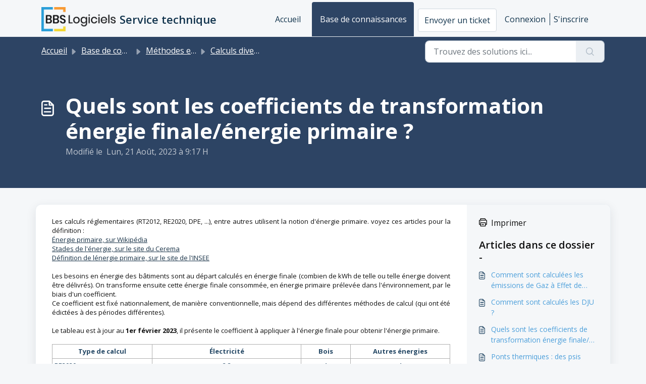

--- FILE ---
content_type: text/html; charset=utf-8
request_url: https://support.bbs-logiciels.com/support/solutions/articles/16000148627-quels-sont-les-coefficients-de-transformation-%C3%A9nergie-finale-%C3%A9nergie-primaire-
body_size: 109880
content:
<!DOCTYPE html>
<html lang="fr" data-date-format="non_us" dir="ltr">

<head>

  <meta name="csrf-param" content="authenticity_token" />
<meta name="csrf-token" content="GA7woGAG1IvUn1I/TKG7BmrW5xc6lu1Iv4QhE/lbi3E5K3SDCFGibx6H+T+RIRmLAAAYl9E0gODY0t4jpgh/UQ==" />

  <link rel='shortcut icon' href='https://s3.amazonaws.com/cdn.freshdesk.com/data/helpdesk/attachments/production/16000028738/fav_icon/x6_Puiff-RTBR-lnsvNxFct9T-8w5TvQVQ.png' />

  <!-- Title for the page -->
<title> Quels sont les coefficients de transformation énergie finale/énergie primaire ? : Service technique </title>

<!-- Meta information -->

      <meta charset="utf-8" />
      <meta http-equiv="X-UA-Compatible" content="IE=edge,chrome=1" />
      <meta name="description" content= "" />
      <meta name="author" content= "" />
       <meta property="og:title" content="Quels sont les coefficients de transformation énergie finale/énergie primaire ?" />  <meta property="og:url" content="https://support.bbs-logiciels.com/support/solutions/articles/16000148627-quels-sont-les-coefficients-de-transformation-%C3%A9nergie-finale-%C3%A9nergie-primaire-" />  <meta property="og:description" content=" Les calculs réglementaires (RT2012, RE2020, DPE, ...), entre autres utilisent la notion d&amp;#39;énergie primaire. voyez ces articles pour la définition :  Énergie primaire, sur Wikipédia  Stades de l&amp;#39;énergie, sur le site du Cerema  Définition de lénerg..." />  <meta property="og:image" content="https://s3.amazonaws.com/cdn.freshdesk.com/data/helpdesk/attachments/production/16000028735/logo/cT1YNicIysrX9dvTGdVE-VytkhSetvgDPA.png?X-Amz-Algorithm=AWS4-HMAC-SHA256&amp;amp;X-Amz-Credential=AKIAS6FNSMY2XLZULJPI%2F20260108%2Fus-east-1%2Fs3%2Faws4_request&amp;amp;X-Amz-Date=20260108T072254Z&amp;amp;X-Amz-Expires=604800&amp;amp;X-Amz-SignedHeaders=host&amp;amp;X-Amz-Signature=6789484918be3638e1a07e8262c2a0d99db2db4f8db3b36ffc8e9cab1dac87e8" />  <meta property="og:site_name" content="Service technique" />  <meta property="og:type" content="article" />  <meta name="twitter:title" content="Quels sont les coefficients de transformation énergie finale/énergie primaire ?" />  <meta name="twitter:url" content="https://support.bbs-logiciels.com/support/solutions/articles/16000148627-quels-sont-les-coefficients-de-transformation-%C3%A9nergie-finale-%C3%A9nergie-primaire-" />  <meta name="twitter:description" content=" Les calculs réglementaires (RT2012, RE2020, DPE, ...), entre autres utilisent la notion d&amp;#39;énergie primaire. voyez ces articles pour la définition :  Énergie primaire, sur Wikipédia  Stades de l&amp;#39;énergie, sur le site du Cerema  Définition de lénerg..." />  <meta name="twitter:image" content="https://s3.amazonaws.com/cdn.freshdesk.com/data/helpdesk/attachments/production/16000028735/logo/cT1YNicIysrX9dvTGdVE-VytkhSetvgDPA.png?X-Amz-Algorithm=AWS4-HMAC-SHA256&amp;amp;X-Amz-Credential=AKIAS6FNSMY2XLZULJPI%2F20260108%2Fus-east-1%2Fs3%2Faws4_request&amp;amp;X-Amz-Date=20260108T072254Z&amp;amp;X-Amz-Expires=604800&amp;amp;X-Amz-SignedHeaders=host&amp;amp;X-Amz-Signature=6789484918be3638e1a07e8262c2a0d99db2db4f8db3b36ffc8e9cab1dac87e8" />  <meta name="twitter:card" content="summary" />  <link rel="canonical" href="https://support.bbs-logiciels.com/support/solutions/articles/16000148627-quels-sont-les-coefficients-de-transformation-%C3%A9nergie-finale-%C3%A9nergie-primaire-" /> 

<!-- Responsive setting -->
<link rel="apple-touch-icon" href="https://s3.amazonaws.com/cdn.freshdesk.com/data/helpdesk/attachments/production/16000028738/fav_icon/x6_Puiff-RTBR-lnsvNxFct9T-8w5TvQVQ.png" />
        <link rel="apple-touch-icon" sizes="72x72" href="https://s3.amazonaws.com/cdn.freshdesk.com/data/helpdesk/attachments/production/16000028738/fav_icon/x6_Puiff-RTBR-lnsvNxFct9T-8w5TvQVQ.png" />
        <link rel="apple-touch-icon" sizes="114x114" href="https://s3.amazonaws.com/cdn.freshdesk.com/data/helpdesk/attachments/production/16000028738/fav_icon/x6_Puiff-RTBR-lnsvNxFct9T-8w5TvQVQ.png" />
        <link rel="apple-touch-icon" sizes="144x144" href="https://s3.amazonaws.com/cdn.freshdesk.com/data/helpdesk/attachments/production/16000028738/fav_icon/x6_Puiff-RTBR-lnsvNxFct9T-8w5TvQVQ.png" />
        <meta name="viewport" content="width=device-width, initial-scale=1.0, maximum-scale=5.0, user-scalable=yes" /> 

  <link rel="icon" href="https://s3.amazonaws.com/cdn.freshdesk.com/data/helpdesk/attachments/production/16000028738/fav_icon/x6_Puiff-RTBR-lnsvNxFct9T-8w5TvQVQ.png" />

  <link rel="stylesheet" href="/assets/cdn/portal/styles/theme.css?FD003" nonce="QhDwZMDl/xJdNY7FJSCXlQ=="/>

  <style type="text/css" nonce="QhDwZMDl/xJdNY7FJSCXlQ=="> /* theme */ .portal--light {
              --fw-body-bg: #F5F7F9;
              --fw-header-bg: #F5F7F9;
              --fw-header-text-color: #12344D;
              --fw-helpcenter-bg: #2d4464;
              --fw-helpcenter-text-color: #FFFFFF;
              --fw-footer-bg: #4c9fda;
              --fw-footer-text-color: #12344D;
              --fw-tab-active-color: #2d4464;
              --fw-tab-active-text-color: #FFFFFF;
              --fw-tab-hover-color: #FFFFFF;
              --fw-tab-hover-text-color: #12344D;
              --fw-btn-background: #FFFFFF;
              --fw-btn-text-color: #12344D;
              --fw-btn-primary-background: #2d4464;
              --fw-btn-primary-text-color: #FFFFFF;
              --fw-baseFont: Open Sans;
              --fw-textColor: #111111;
              --fw-headingsFont: Open Sans;
              --fw-linkColor: #4c9fda;
              --fw-linkColorHover: #2d4464;
              --fw-inputFocusRingColor: #EBEFF3;
              --fw-formInputFocusColor: #EBEFF3;
              --fw-card-bg: #FFFFFF;
              --fw-card-fg: #264966;
              --fw-card-border-color: #EBEFF3;
              --fw-nonResponsive: #F5F7F9;
              --bs-body-font-family: Open Sans;
    } </style>

    <style type="text/css" nonce="QhDwZMDl/xJdNY7FJSCXlQ==">
      .fw-content--single-article a {
  text-decoration: underline;
}
    </style>
  <link href='https://fonts.googleapis.com/css?family=Open+Sans:regular,italic,600,700,700italic' rel='stylesheet' type='text/css' nonce='QhDwZMDl/xJdNY7FJSCXlQ=='>

  <script type="text/javascript" nonce="QhDwZMDl/xJdNY7FJSCXlQ==">
    window.cspNonce = "QhDwZMDl/xJdNY7FJSCXlQ==";
  </script>

  <script src="/assets/cdn/portal/scripts/nonce.js" nonce="QhDwZMDl/xJdNY7FJSCXlQ=="></script>

  <script src="/assets/cdn/portal/vendor.js" nonce="QhDwZMDl/xJdNY7FJSCXlQ=="></script>

  <script src="/assets/cdn/portal/scripts/head.js" nonce="QhDwZMDl/xJdNY7FJSCXlQ=="></script>

  <script type="text/javascript" nonce="QhDwZMDl/xJdNY7FJSCXlQ==">
      window.store = {};
window.store = {
  assetPath: "/assets/cdn/portal/",
  defaultLocale: "en",
  currentLocale: "fr",
  currentPageName: "article_view",
  portal: {"id":16000006469,"name":"Service technique","product_id":null},
  portalAccess: {"hasSolutions":true,"hasForums":false,"hasTickets":false,"accessCount":1},
  account: {"id":379137,"name":"BBS Logiciels","time_zone":"Paris","companies":[]},
  vault_service: {"url":"https://vault-service.freshworks.com/data","max_try":2,"product_name":"fd"},
  blockedExtensions: "",
  allowedExtensions: "",
  search: {"all":"/support/search","solutions":"/support/search/solutions","topics":"/support/search/topics","tickets":"/support/search/tickets"},
  portalLaunchParty: {
    enableStrictSearch: false,
    ticketFragmentsEnabled: false,
    homepageNavAccessibilityEnabled: false,
    channelIdentifierFieldsEnabled: false,
  },
    article:{
      id: "16000148627",
    },


    googleAnalytics: {"account_number":"UA-71571423-2","domain":null,"ga4":true},



    marketplace: {"token":"eyJ0eXAiOiJKV1QiLCJhbGciOiJIUzI1NiJ9.[base64].dnnw6tcRnww5k1B82Wvcmynb0vjsO05bfVlIm91QoNw","data_pipe_key":"634cd594466a52fa53c54b5b34779134","region":"us","org_domain":"bbslogiciels.freshworks.com"},

  pod: "us-east-1",
  region: "US",
};
  </script>


</head>

<body class="portal portal--light  ">
  
  <header class="container-fluid px-0 fw-nav-wrapper fixed-top">
  <section class="bg-light container-fluid">
    <div class="container">
      <a  id="" href="#fw-main-content" class="visually-hidden visually-hidden-focusable p-8 my-12 btn btn-outline-primary"

>Passer au contenu principal</a>
    </div>
  </section>

  
    <section class="container">
      <nav class="navbar navbar-expand-xl navbar-light px-0 py-8 pt-xl-4 pb-xl-0">
        

    <a class="navbar-brand d-flex align-items-center" href="/support/home">
      <img data-src="https://s3.amazonaws.com/cdn.freshdesk.com/data/helpdesk/attachments/production/16000028735/logo/cT1YNicIysrX9dvTGdVE-VytkhSetvgDPA.png" loading="lazy" alt="Logo Freshworks" class="lazyload d-inline-block align-top me-4 fw-brand-logo" />
      <div class="fs-22 semi-bold fw-brand-name ms-4" title="Service technique">Service technique</div>
   </a>


        <button class="navbar-toggler collapsed" type="button" data-bs-toggle="collapse" data-bs-target="#navbarContent" aria-controls="navbarContent" aria-expanded="false" aria-label="Toggle navigation" id="navbarContentToggler">
  <span class="icon-bar"></span>
  <span class="icon-bar"></span>
  <span class="icon-bar"></span>
</button>

        <div class="collapse navbar-collapse" id="navbarContent">
          <ul class="navbar-nav ms-auto mt-64 mt-xl-0">
            
              <li class="nav-item ">
                <a href="/support/home" class="nav-link">
                  <span class="d-md-none icon-home"></span> Accueil
                </a>
              </li>
            
              <li class="nav-item active">
                <a href="/support/solutions" class="nav-link">
                  <span class="d-md-none icon-solutions"></span> Base de connaissances
                </a>
              </li>
            
            <li class="nav-item no-hover">
             <a  id="" href="/support/tickets/new" class="btn fw-secondary-button"

>Envoyer un ticket</a>
            </li>
          </ul>
          <ul class="navbar-nav flex-row align-items-center ps-8 fw-nav-dropdown-wrapper">
            

    <li class="nav-item no-hover fw-login">
      <a  id="" href="/support/login" class="nav-link pe-8"

>Connexion</a>
    </li>
    
      <li class="nav-item no-hover fw-signup">
        <a  id="" href="/support/signup" class="nav-link fw-border-start ps-8"

>S'inscrire</a>
      </li>
    


            <li class="nav-item dropdown no-hover ms-auto">
             
            </li>
          </ul>
        </div>
      </nav>
    </section>
    <div class="nav-overlay d-none"></div>
  
</header>



<main class="fw-main-wrapper" id="fw-main-content">
    <section class="fw-sticky fw-searchbar-wrapper">
    <div class="container">
      <div class="row align-items-center py-8">
       <div class="col-md-6">
         <nav aria-label="breadcrumb">
    <ol class="breadcrumb">
        
          
            
              <li class="breadcrumb-item"><a href="/support/home">Accueil</a></li>
            
          
            
              <li class="breadcrumb-item breadcrumb-center-item d-none d-lg-inline-block"><a href="/support/solutions">Base de connaissances</a></li>
            
          
            
              <li class="breadcrumb-item breadcrumb-center-item d-none d-lg-inline-block"><a href="/support/solutions/16000061930">Méthodes et données de calcul</a></li>
            
          
            
              <li class="breadcrumb-item breadcrumb-center-item d-none d-lg-inline-block"><a href="/support/solutions/folders/16000098234">Calculs divers</a></li>
            
          
            
              <li class="breadcrumb-item fw-more-items d-lg-none">
                <a href="#" class="dropdown-toggle" data-bs-toggle="dropdown" aria-label="Liquid error: can&#39;t modify frozen String: &quot;Translation missing: fr.portal_translations.more_links&quot;" aria-haspopup="true" aria-expanded="false">
                  ...
                </a>
                <ul class="dropdown-menu">
                  
                    
                  
                    
                      <li><a href="/support/solutions">Base de connaissances</a></li>
                    
                  
                    
                      <li><a href="/support/solutions/16000061930">Méthodes et données de calcul</a></li>
                    
                  
                    
                      <li><a href="/support/solutions/folders/16000098234">Calculs divers</a></li>
                    
                  
                    
                  
                </ul>
              </li>
              <li class="breadcrumb-item breadcrumb-active-item d-lg-none" aria-current="page">Quels sont les coefficients de transformation énergie fin...</li>
            
          
        
    </ol>
</nav>

        </div>
        <div class="col-md-4 ms-auto">
          
<form action="/support/search/solutions" id="fw-search-form" data-current-tab="solutions">
  <div class="form-group fw-search  my-0">
    <div class="input-group">
      <input type="text" class="form-control" id="searchInput" name="term" value="" placeholder="Trouvez des solutions ici..." autocomplete="off" aria-label="Trouvez des solutions ici...">
      <button class="btn px-20 input-group-text" id="btnSearch" type="submit" aria-label="Rechercher"><span class="icon-search"></span></button>
    </div>

    <div class="visually-hidden">
      <span id="srSearchUpdateMessage" aria-live="polite"></span>
    </div>

    <div class="fw-autocomplete-wrapper box-shadow bg-light br-8 p-16 d-none">
      <div class="fw-autocomplete-header " role="tablist">
        <button class="fw-search-tab " data-tab="all" role="tab" aria-selected="false">
          Tous
        </button>
        
          <button class="fw-search-tab fw-active-search-tab" data-tab="solutions" role="tab" aria-selected="true">
            Articles
          </button>
        
        
        
      </div>

      <div class="fw-loading my-80 d-none"></div>

      <div class="fw-autocomplete-focus">

        <div class="fw-recent-search">
          <div class="fw-recent-title d-none row align-items-center">
            <div class="col-8 fs-20 semi-bold"><span class="icon-recent me-8"></span>Recherches récentes</div>
            <div class="col-4 px-0 text-end"><button class="btn btn-link fw-clear-all">Effacer tout</button></div>
          </div>
          <p class="ps-32 fw-no-recent-searches mb-16 d-none">Aucune recherche récente</p>
          <ul class="fw-no-bullet fw-recent-searches mb-16 d-none"></ul>
        </div>

        <div class="fw-popular-articles-search">
          <p class="fs-20 semi-bold fw-popular-title d-none"><span class="icon-article me-8"></span> Articles populaires</p>
          <ul class="fw-no-bullet fw-popular-topics d-none"></ul>
        </div>

        <div class="fw-solutions-search-results fw-results d-none">
          <hr class="mt-24" />
          <div class="fw-solutions-search-results-title row align-items-center">
            <div class="col-8 fs-20 semi-bold"><span class="icon-article me-8"></span>Articles</div>
            <div class="col-4 px-0 text-end"><a class="btn btn-link fw-view-all fw-solutions-view-all" href="/support/search/solutions">Afficher tout</a></div>
          </div>
          <ul class="fw-no-bullet fw-search-results fw-solutions-search-results-container"></ul>
        </div>

        <div class="fw-topics-search-results fw-results d-none">
          <hr class="mt-24" />
          <div class="fw-topics-search-results-title row align-items-center">
            <div class="col-8 fs-20 semi-bold"><span class="icon-topic me-8"></span>Sujets</div>
            <div class="col-4 px-0 text-end"><a class="btn btn-link fw-view-all fw-topics-view-all" href="/support/search/topics">Afficher tout</a></div>
          </div>
          <ul class="fw-no-bullet fw-search-results fw-topics-search-results-container"></ul>
        </div>

        <div class="fw-tickets-search-results fw-results d-none">
          <hr class="mt-24" />
          <div class="fw-tickets-search-results-title row align-items-center">
            <div class="col-8 fs-20 semi-bold"><span class="icon-ticket me-8"></span>Tickets</div>
            <div class="col-4 px-0 text-end"><a class="btn btn-link fw-view-all fw-tickets-view-all" href="/support/search/tickets">Afficher tout</a></div>
          </div>
          <ul class="fw-no-bullet fw-search-results fw-tickets-search-results-container"></ul>
        </div>
      </div>

      <div class="fw-autocomplete-noresults d-none text-center py-40">
        <img src="/assets/cdn/portal/images/no-results.png" class="img-fluid fw-no-results-img" alt="aucun résultat" />
        <p class="mt-24 text-secondary">Désolé ! aucun résultat trouvé pour <br /> <span id="input_term"></span></p>
      </div>
    </div>
  </div>
</form>

        </div>
      </div>
    </div>
  </section>
  <section class="container-fluid px-0 fw-page-title-wrapper">
    <div class="container">
      <div class="py-24 py-lg-60 mx-0 fw-search-meta-info g-0">
        <div class="fw-icon-holder pe-8">
          <span class="icon-article"></span>
        </div>
        <div class="text-start">
          <h1 class="fw-page-title">Quels sont les coefficients de transformation énergie finale/énergie primaire ?</h1>
          <p>
   Modifié le  Lun, 21 Août, 2023 à  9:17 H 



</p>
        </div>
      </div>
    </div>
  </section>

  <section class="container-fluid pt-32 pb-60">
    <div class="container fw-wrapper-shadow px-0 bg-light">
       <div class="alert alert-with-close notice hide" id="noticeajax"></div> 
      <div class="row mx-0 g-0">
        <div class="col-lg-9 fw-content-wrapper mb-16 mb-lg-0">
          <div class="fw-content fw-content--single-article line-numbers">
            <p dir="ltr" style="text-align: justify;">Les calculs réglementaires (RT2012, RE2020, DPE, ...), entre autres utilisent la notion d'énergie primaire. voyez ces articles pour la définition :</p><p dir="ltr" style="text-align: justify;"><a href="https://fr.wikipedia.org/wiki/%C3%89nergie_primaire" rel="noreferrer" target="_blank">Énergie primaire, sur Wikipédia</a></p><p dir="ltr" style="text-align: justify;"><a href="https://reseaux-chaleur.cerema.fr/espace-documentaire/stades-lenergie-primaire-secondaire-finale-utile" rel="noreferrer" target="_blank">Stades de l'énergie, sur le site du Cerema</a></p><p dir="ltr" style="text-align: justify;"><a href="https://www.insee.fr/fr/metadonnees/definition/c1189" rel="noreferrer" target="_blank">Définition de lénergie primaire, sur le site de l'INSEE</a></p><p dir="ltr" style="text-align: justify;"><br></p><p dir="ltr" style="text-align: justify;">Les besoins en énergie des bâtiments sont au départ calculés en énergie finale (combien de kWh de telle ou telle énergie doivent être délivrés). On transforme ensuite cette énergie finale consommée, en énergie primaire prélevée dans l'énvironnement, par le biais d'un coefficient.</p><p dir="ltr" style="text-align: justify;">Ce coefficient est fixé nationnalement, de manière conventionnelle, mais dépend des différentes méthodes de calcul (qui ont été édictées à des périodes différentes).</p><p dir="ltr" style="text-align: justify;"><br></p><p dir="ltr" style="text-align: justify;">Le tableau est à jour au <strong>1er février 2023</strong>, il présente le coefficient à appliquer à l'énergie finale pour obtenir l'énergie primaire.</p><p dir="ltr"><br></p><table style="width: 100%;"><thead><tr><th dir="ltr" style="width: 24.9652%;">Type de calcul</th><th dir="ltr" style="width: 37.3433%;">Électricité</th><th dir="ltr" style="width: 12.5174%;">Bois</th><th dir="ltr" style="width: 24.9652%;">Autres énergies</th></tr></thead><tbody><tr><td dir="ltr" style="width: 24.9652%;">RE2020<br></td><td dir="ltr" style="width: 37.3433%; text-align: center;">2,3</td><td dir="ltr" style="width: 12.5174%; text-align: center;">1</td><td dir="ltr" style="width: 24.9652%; text-align: center;">1</td></tr><tr><td dir="ltr" style="width: 24.9652%;">RT2012</td><td dir="ltr" style="width: 37.3433%; text-align: center;">2,58<br></td><td dir="ltr" style="width: 12.5174%; text-align: center;">1</td><td dir="ltr" style="width: 24.9652%; text-align: center;">1</td></tr><tr><td dir="ltr" style="width: 24.9652%;">RTEx</td><td dir="ltr" style="width: 37.3433%; text-align: center;">2,58</td><td dir="ltr" style="width: 12.5174%; text-align: center;">0,6</td><td dir="ltr" style="width: 24.9652%; text-align: center;">1</td></tr><tr><td dir="ltr" style="width: 24.9652%;">RT2005</td><td dir="ltr" style="width: 37.3433%; text-align: center;">2,58</td><td dir="ltr" style="width: 12.5174%; text-align: center;">1</td><td dir="ltr" style="width: 24.9652%; text-align: center;">1</td></tr><tr><td dir="ltr" style="width: 24.9652%;">RT2000</td><td dir="ltr" style="width: 37.3433%; text-align: center;">2,58</td><td dir="ltr" style="width: 12.5174%; text-align: center;">1</td><td dir="ltr" style="width: 24.9652%; text-align: center;">1</td></tr><tr><td dir="ltr" style="width: 24.9652%;">E+C-, énergie consommée</td><td dir="ltr" style="width: 37.3433%; text-align: center;">2,58</td><td dir="ltr" style="width: 12.5174%; text-align: center;">1</td><td dir="ltr" style="width: 24.9652%; text-align: center;">1</td></tr><tr><td dir="ltr" style="width: 24.9652%;">E+C-, énergie exportée</td><td dir="ltr" style="width: 37.3433%; text-align: center;">2,58 pour les 10 premiers kWh exportés<br>1 pour les suivants</td><td dir="ltr" style="width: 12.5174%; text-align: center;">-</td><td dir="ltr" style="width: 24.9652%; text-align: center;">-</td></tr><tr><td dir="ltr" style="width: 24.9652%;">DPE</td><td dir="ltr" style="width: 37.3433%; text-align: center;">2,58</td><td dir="ltr" style="width: 12.5174%; text-align: center;">1</td><td dir="ltr" style="width: 24.9652%; text-align: center;">1</td></tr><tr><td dir="ltr" style="width: 24.9652%;">DPE 2021</td><td dir="ltr" style="width: 37.3433%; text-align: center;">2,3</td><td dir="ltr" style="width: 12.5174%; text-align: center;">1</td><td dir="ltr" style="width: 24.9652%; text-align: center;">1</td></tr></tbody></table><p><br></p><p><br></p><p><br></p>
            

<script type="text/javascript" nonce="QhDwZMDl/xJdNY7FJSCXlQ==">
  document.querySelectorAll('.portal-attachment-thumbnail-img').forEach(function(img) {
    img.addEventListener('error', function () {
      attachment_error_image(this);
    });
  });

  const attachment_error_image = (attachment) => {
    const parentElement = attachment.parentElement;
    const defaultIcon = `<span class="icon-file-empty"></span><span class="fw-attachment-ext">${escapeHtml(attachment.dataset.extension)}</span>`;
    parentElement.innerHTML = defaultIcon;
  };
</script>
          </div>
          <div class="fw-feedback">
  <div class="row align-items-center justify-content-center fw-feedback-wrapper d-none" data-id=16000148627>
    <div class="col-md-5 text-center text-md-end">
      <p class="mb-8 mb-md-0 semi-bold fs-20 fw-feedback-question">Cet article a-t-il été utile ?</p>
    </div>
    <div class="col-md-5 text-center text-lg-start">
      <button
  type="button"
  class="btn fw-btn-feedback fw-no"
  
  
  
    data-href = "/support/solutions/articles/16000148627/thumbs_down"
  
  >

  <span class='icon-strongly-disagree'></span>Non
  </button>
      <button
  type="button"
  class="btn fw-btn-feedback fw-yes"
  
  
  
    data-href = "/support/solutions/articles/16000148627/thumbs_up"
  
  >

  <span class='icon-strongly-agree'></span>Oui
  </button>
    </div>
  </div>
  <div class="row fw-feedback-positive d-none">
    <div class="col-md-4 mx-auto text-center">
      <svg xmlns="http://www.w3.org/2000/svg" id="Layer_3" data-name="Layer 3" viewBox="0 0 150 150">
  <defs/>
  <rect width="150" height="150" fill="#fff" opacity="0.01"/>
  <path d="M134.47,133.29H140" fill="none" stroke="#16408a" stroke-linecap="round" stroke-linejoin="round" stroke-width="1.2px"/>
  <path d="M104.25,133.29h24.21" fill="none" stroke="#16408a" stroke-linecap="round" stroke-linejoin="round" stroke-width="1.2px"/>
  <path d="M10,133.29H98.5" fill="none" stroke="#16408a" stroke-linecap="round" stroke-linejoin="round" stroke-width="1.2px"/>
  <path d="M26.2,30.8h6.05" fill="none" stroke="#16408a" stroke-linecap="round" stroke-linejoin="round" stroke-width="1.2px"/>
  <path d="M39.4,16.71v6.05" fill="none" stroke="#16408a" stroke-linecap="round" stroke-linejoin="round" stroke-width="1.2px"/>
  <path d="M28.77,21l4.8,3.69" fill="none" stroke="#16408a" stroke-linecap="round" stroke-linejoin="round" stroke-width="1.2px"/>
  <circle cx="72.42" cy="76.58" r="49.81" fill="#c1c9d5" opacity="0.2"/>
  <path d="M109.4,54.08v63a4,4,0,0,1-4,4h-62a4,4,0,0,1-4-4V35.42a4,4,0,0,1,4-4H88.23" fill="#fff" stroke="#16408a" stroke-miterlimit="10" stroke-width="1.2px"/>
  <path d="M109.4,54.08H92.53a4.35,4.35,0,0,1-4.3-4.39V31.42Z" fill="#16408a" stroke="#16408a" stroke-linecap="round" stroke-linejoin="round" stroke-width="0.83px"/>
  <line x1="49.98" y1="47.6" x2="79.69" y2="47.6" fill="none" stroke="#16408a" stroke-linecap="round" stroke-linejoin="round" stroke-width="1.2px"/>
  <line x1="49.98" y1="54.8" x2="79.69" y2="54.8" fill="none" stroke="#16408a" stroke-linecap="round" stroke-linejoin="round" stroke-width="1.2px"/>
  <line x1="49.87" y1="62.63" x2="62.25" y2="62.63" fill="none" stroke="#16408a" stroke-linecap="round" stroke-linejoin="round" stroke-width="1.2px"/>
  <circle cx="63.78" cy="79.98" r="2.33" fill="#16408a"/>
  <circle cx="85.02" cy="79.98" r="2.33" fill="#16408a"/>
  <path d="M70.78,93.09a8.67,8.67,0,0,0,7.24,0" fill="none" stroke="#16408a" stroke-linecap="round" stroke-linejoin="round" stroke-width="1.2px"/>
  <circle cx="109.4" cy="107.48" r="18" fill="#fff" stroke="#16408a" stroke-miterlimit="10" stroke-width="1.2px"/><polyline points="101.93 109.11 107.22 113.67 117.45 101.3" fill="#fff" stroke="#16408a" stroke-linecap="round" stroke-linejoin="round" stroke-width="1.2px"/>
</svg>
      <p class="mb-8 fs-18 semi-bold">C'est super !</p>
      <p>Merci pour votre commentaire</p>
    </div>
  </div>
  <div class="row fw-feedback-negative-from d-none">
    <div class="col-md-5 mx-auto text-center">
      <svg id="Layer_3" data-name="Layer 3" xmlns="http://www.w3.org/2000/svg" viewBox="0 0 150 150" stroke-linecap="round" stroke-linejoin="round">
  <rect width="150" height="150" fill="#fff" opacity="0.01"/>
  <path d="M134,134h5.49" fill="none" stroke="#16408a" stroke-width="1.2"/>
  <path d="M104,134h24" fill="none" stroke="#16408a" stroke-width="1.2"/>
  <path d="M10.5,134H98.32" fill="none" stroke="#16408a" stroke-width="1.2"/>
  <circle cx="75.05" cy="77.25" r="49.81" fill="#c1c9d5" opacity="0.2"/>
  <path d="M109.76,62.89,81.68,40.31l6-8.31a7,7,0,0,1,2.12.36c4.26,1.41,6,6.71,6.64,8.51C98.05,45.34,101.6,52.09,109.76,62.89Z" fill="#fff"/>
  <line x1="87.06" y1="32.09" x2="90.86" y2="32.09" fill="#fff" stroke="#16408a" stroke-width="1.2" stroke-miterlimit="10"/>
  <path d="M112,54.75v63a4,4,0,0,1-4,4H46a4,4,0,0,1-4-4V36.09a4,4,0,0,1,4-4H70.7" fill="#fff" stroke="#16408a" stroke-width="1.2" stroke-miterlimit="10"/>
  <path d="M112,54.75H95.16a4.34,4.34,0,0,1-4.3-4.39V32.09Z" fill="#16408a" stroke="#16408a" stroke-width="1.2"/>
  <line x1="52.61" y1="45.81" x2="66.73" y2="45.81" fill="none" stroke="#16408a" stroke-width="1.2"/>
  <line x1="52.61" y1="53.01" x2="66.73" y2="53.01" fill="none" stroke="#16408a" stroke-width="1.2"/>
  <path d="M61.91,99.29a21.05,21.05,0,0,1,14.86-5.63A20.78,20.78,0,0,1,90.1,99.29" fill="none" stroke="#16408a" stroke-width="1.2"/>
  <line x1="62.38" y1="82.56" x2="69.89" y2="74.74" fill="none" stroke="#16408a" stroke-width="1.2"/>
  <line x1="62.22" y1="74.89" x2="70.04" y2="82.4" fill="none" stroke="#16408a" stroke-width="1.2"/>
  <line x1="82.48" y1="82.56" x2="89.98" y2="74.74" fill="none" stroke="#16408a" stroke-width="1.2"/>
  <line x1="82.32" y1="74.89" x2="90.14" y2="82.4" fill="none" stroke="#16408a" stroke-width="1.2"/>
  <polyline points="70.7 32.09 67 45.89 75.1 52.04 75.1 66.88 85.77 46.82 80.38 42.3 87.06 32.09" fill="#f1f4f6" stroke="#16408a" stroke-width="1.2" stroke-miterlimit="10"/>
  <path d="M69.22,19.86l3.63,4.83" fill="none" stroke="#16408a" stroke-width="1.2"/>
  <path d="M88.42,21.94l-4.84,3.64" fill="none" stroke="#16408a" stroke-width="1.2"/>
  <path d="M78.57,16l-.06,6" fill="none" stroke="#16408a" stroke-width="1.2"/>
</svg>
      <p class="fs-18 semi-bold">Désolé ! Nous n'avons pas pu vous être utile</p>
      <p>Merci pour votre commentaire</p>
      <form id="negative-feedback-form" method="post" action="/support/solutions/articles/16000148627/create_ticket" novalidate="novalidate">
        
         
         <div class="form-group ">
	
		<label for="helpdesk_ticket_email" class=" form-label">
			Votre adresse e-mail
			
				<span class="fw-asterisk">*</span>
			
			
		</label>
	

	
	

	

	<input
  	type="email"
  	class="form-control "
  	id="helpdesk_ticket_email"
		
  	name="helpdesk_ticket[email]"
		
  	required
	
		
  >

   	

	

  <div class="invalid-feedback helpdesk_ticket_email" id="helpdesk_ticket_email-error-message"></div>
</div>

        
        <p class="bold pt-20">Dites-nous comment nous pouvons améliorer cet article !<label> <span class="fw-asterisk">*</span></label></p>
        <div class="checkbox text-start ps-16 ps-md-24 ps-lg-32 ps-lg-64  pt-12">
          
            
            <div class="form-check ">
	

	
	

	
       <input name="message[]" type="hidden" value="false">
	

	<input
  	type="checkbox"
  	class="form-check-input "
  	id="1"
		
  	name="message[]"
		value="1"
  	
	
		
  >

   	

	
		<label for="1" class="form-check-label ">
			Informations complémentaires requises
			
			
		</label>
	

  <div class="invalid-feedback 1" id="1-error-message"></div>
</div>

          
            
            <div class="form-check ">
	

	
	

	
       <input name="message[]" type="hidden" value="false">
	

	<input
  	type="checkbox"
  	class="form-check-input "
  	id="2"
		
  	name="message[]"
		value="2"
  	
	
		
  >

   	

	
		<label for="2" class="form-check-label ">
			Difficile à comprendre
			
			
		</label>
	

  <div class="invalid-feedback 2" id="2-error-message"></div>
</div>

          
            
            <div class="form-check ">
	

	
	

	
       <input name="message[]" type="hidden" value="false">
	

	<input
  	type="checkbox"
  	class="form-check-input "
  	id="3"
		
  	name="message[]"
		value="3"
  	
	
		
  >

   	

	
		<label for="3" class="form-check-label ">
			Contenu inexact/non pertinent
			
			
		</label>
	

  <div class="invalid-feedback 3" id="3-error-message"></div>
</div>

          
            
            <div class="form-check ">
	

	
	

	
       <input name="message[]" type="hidden" value="false">
	

	<input
  	type="checkbox"
  	class="form-check-input "
  	id="4"
		
  	name="message[]"
		value="4"
  	
	
		
  >

   	

	
		<label for="4" class="form-check-label ">
			Lien manquant/rompu
			
			
		</label>
	

  <div class="invalid-feedback 4" id="4-error-message"></div>
</div>

          
        </div>
        <div class="negative-form invalid-feedback">
          Sélectionner au moins l'une des raisons
        </div>
        <div class="form-group pt-32">
  
		<label for="helpdesk_ticket_description" class="form-label">
			Veuillez nous faire part de vos commentaires
			
			
		</label>
  

  <textarea
  	class="form-control "
  	id="helpdesk_ticket_description"
  	name="helpdesk_ticket_description"
    rows="3"
    cols=""
  	
  	
		
    
  ></textarea>

  <div class="invalid-feedback helpdesk_ticket_description" id="helpdesk_ticket_description-error-message"></div>
</div>

        
          <div class="control-group">
  <div class="controls recaptcha-control">
    <div id="captcha_wrap">
      
        <iframe src="/support/recaptcha#6LdvejUUAAAAAEn6wjOFcPVRyQr4KtAJ03ltA1SQ"
          class="recaptcha-frame"
          id="recaptcha-frame"
          height="100px"
          width="320px">
        </iframe>
      
      <div class="recaptcha-error-message invalid-feedback d-block hide errorExplanation" id="helpdesk_ticket_captcha-error">
        La vérification CAPTCHA est requise.
      </div>
    </div>
  </div>
</div>

<input type="hidden" id="enterprise_enabled" name="meta[enterprise_enabled]" value="false"/>
        

        <button
  type="button"
  class="btn fw-secondary-button fw-feedback-cancel"
  
  
  
  >

  Annuler
  </button>
        <button
  type="submit"
  class="btn fw-primary-button fw-feedback-send"
  
  
  
  >

  Envoyer
  </button>

      </form>
    </div>
  </div>
  <div class="row fw-feedback-negative d-none">
    <div class="col-md-4 mx-auto text-center">
      <svg width="100" height="100" viewBox="0 0 100 100" fill="none" xmlns="http://www.w3.org/2000/svg" xmlns:xlink="http://www.w3.org/1999/xlink">
<rect width="100" height="100" fill="url(#pattern0)"/>
<defs>
<pattern id="pattern0" patternContentUnits="objectBoundingBox" width="1" height="1">
<use xlink:href="#image0" transform="scale(0.0025)"/>
</pattern>
<image id="image0" width="400" height="400" xlink:href="[data-uri]"/>
</defs>
</svg>

      <p class="mb-8 fs-18 semi-bold">Commentaires envoyés</p>
      <p>Nous apprécions vos efforts et nous allons corriger l'article</p>
    </div>
  </div>
</div>
        </div>

        <div class="col-lg-3 fw-sidebar-wrapper">
          <aside class="bg-grey fw-sidebar">
            <div class="print mb-20">
             <a href="#" id="print-article"><span class="icon-print pe-8"></span>Imprimer</a>
            </div>

            <section class="mb-20">
              <h2 class="mb-12 fs-20 semi-bold">Articles dans ce dossier -</h2>
              <ul class="fw-no-bullet">
                
                 <li>
                  <a  id="" href="/support/solutions/articles/16000002488-comment-sont-calcul%C3%A9es-les-%C3%A9missions-de-gaz-%C3%A0-effet-de-serre-dues-aux-consommations-%C3%A9nerg%C3%A9tiques-" class="fw-article"

>Comment sont calculées les émissions de Gaz à Effet de Serre dues aux consommations énergétiques ?</a>
                 </li>
                
                 <li>
                  <a  id="" href="/support/solutions/articles/16000141736-comment-sont-calcul%C3%A9s-les-dju-" class="fw-article"

>Comment sont calculés les DJU ?</a>
                 </li>
                
                 <li>
                  <a  id="" href="/support/solutions/articles/16000148627-quels-sont-les-coefficients-de-transformation-%C3%A9nergie-finale-%C3%A9nergie-primaire-" class="fw-article"

>Quels sont les coefficients de transformation énergie finale/énergie primaire ?</a>
                 </li>
                
                 <li>
                  <a  id="" href="/support/solutions/articles/16000202932-ponts-thermiques-des-psis-n%C3%A9gatifs-m%C3%A9thode-iso-10211-" class="fw-article"

>Ponts thermiques : des psis négatifs ? (méthode ISO 10211)</a>
                 </li>
                
              </ul>
            </section>

            
              <section class="mb-20">
                <h2 class="mb-12 fs-20 semi-bold">Vous pourriez être intéressé par -</h2>
                <ul class="fw-no-bullet">
                  
                   <li>
                    <a  id="" href="/support/solutions/articles/16000134124-quels-sont-les-d%C3%A9bits-utilis%C3%A9s-pour-le-calcul-du-bbio-en-re2020-" class="fw-article"

>Quels sont les débits utilisés pour le calcul du BBio en RE2020 ?</a>
                   </li>
                  
                   <li>
                    <a  id="" href="/support/solutions/articles/16000002541-quid-des-sous-stations-" class="fw-article"

>Quid des sous-stations ?</a>
                   </li>
                  
                   <li>
                    <a  id="" href="/support/solutions/articles/16000111076-o%C3%B9-trouver-les-r%C3%A8gles-de-calcul-du-bilan-bepos-" class="fw-article"

>Où trouver les règles de calcul du Bilan BEPOS ?</a>
                   </li>
                  
                   <li>
                    <a  id="" href="/support/solutions/articles/16000002536-quel-est-l-impact-de-la-perm%C3%A9abilit%C3%A9-horizontale-" class="fw-article"

>Quel est l’impact de la perméabilité horizontale ?</a>
                   </li>
                  
                </ul>
              </section>
            
          </aside>
        </div>
      </div>
    </div>
  </section>
  <div class="modal fade fw-lightbox-gallery">
  <div class="fw-modal-close">
    <button class="btn btn-light py-8" data-bs-dismiss="modal" aria-label="Fermer l'aperçu"><strong>X</strong></button>
  </div>
  <div class="modal-dialog modal-dialog-centered modal-xl">
    <div class="modal-content align-items-center border-0">
      <div class="fw-loading d-none"></div>
      <img id="fw-lightbox-preview" class="d-none" alt="Aperçu">
    </div>
  </div>
  <div class="fw-lightbox-actions">
    <section id="fw-ligthbox-count" class="text-light mb-8">0 de 0</section>
    <a href="" class="fw-download btn btn-light py-8" aria-label="Télécharger l'image"><span class="icon-download"></span></a>
    <button class="fw-prev btn btn-light py-8" aria-label="Image précédente"><span class="icon-prev"></span></button>
    <button class="fw-next btn btn-light py-8" aria-label="Image suivante"><span class="icon-next"></span></button>
  </div>
</div>

<script nonce="QhDwZMDl/xJdNY7FJSCXlQ==">
  ['click', 'keypress'].forEach(function eventsCallback(event) {
    document.getElementById('print-article').addEventListener(event, function (e) {
      if (event === 'keypress' && e.key !== 'Enter') return;
      e.preventDefault();
      print();
    });
  });
</script>


</main>


 <footer class="container-fluid px-0">
   <section class="fw-contact-info">
     <p class="fw-contacts">
       
     </p>
   </section>
   <section class="fw-credit">
     <nav class="fw-laws">
        
        
        
        
     </nav>
   </section>
 </footer>


  <img src='/support/solutions/articles/16000148627-quels-sont-les-coefficients-de-transformation-%C3%A9nergie-finale-%C3%A9nergie-primaire-/hit' class='d-none' alt='Nombre de consultations d'article' aria-hidden='true'/>

  <div class="modal-backdrop fade d-none" id="overlay"></div>

  <script src="/assets/cdn/portal/scripts/bottom.js" nonce="QhDwZMDl/xJdNY7FJSCXlQ=="></script>

  <script src="/assets/cdn/portal/scripts/locales/fr.js" nonce="QhDwZMDl/xJdNY7FJSCXlQ=="></script>


    <script src="/assets/cdn/portal/scripts/marketplace.js" nonce="QhDwZMDl/xJdNY7FJSCXlQ==" async></script>

    <script src="/assets/cdn/portal/scripts/single-solution.js" nonce="QhDwZMDl/xJdNY7FJSCXlQ=="></script>

  <script src="/assets/cdn/portal/scripts/integrations.js"  nonce="QhDwZMDl/xJdNY7FJSCXlQ==" async></script>
  





</body>

</html>